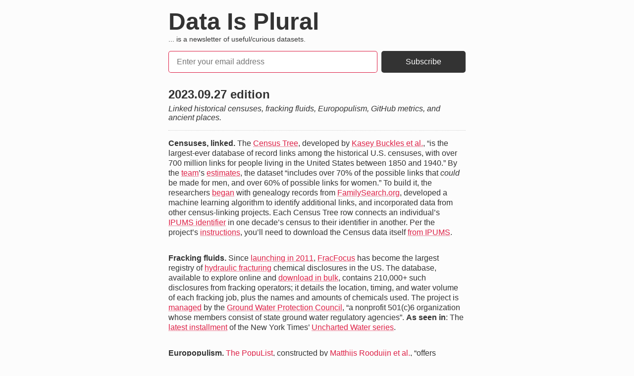

--- FILE ---
content_type: text/html
request_url: https://www.data-is-plural.com/archive/2023-09-27-edition/
body_size: 3191
content:
<!DOCTYPE html>
<html lang="en-us" prefix="og: http://ogp.me/ns#">
<head>
  <meta charset="utf-8" />
  <meta name="generator" content="Hugo 0.138.0">
  
  <meta http-equiv="X-UA-Compatible" content="IE=edge" />
  <meta name="viewport" content="width=device-width, initial-scale=1" />
  <meta name="author" content="Jeremy Singer-Vine" />
  <meta property="og:url" content="https://www.data-is-plural.com/archive/2023-09-27-edition/" />
  <link rel="canonical" href="https://www.data-is-plural.com/archive/2023-09-27-edition/" />

  <link rel="apple-touch-icon" sizes="180x180" href="../../img/apple-touch-icon.png">
  <link rel="icon" type="image/png" sizes="32x32" href="../../img/favicon-32x32.png">
  <link rel="icon" type="image/png" sizes="16x16" href="../../img/favicon-16x16.png">
  <link rel="alternate" type="application/atom+xml" href="../../feed.xml" title="Data Is Plural"><title>Data Is Plural — 2023.09.27 edition</title>
  <meta property="og:title" content="Data Is Plural — 2023.09.27 edition" />
  <meta property="og:type" content="article" />
  <meta property="og:description" content="Linked historical censuses, fracking fluids, Europopulism, GitHub metrics, and ancient places." />
  <meta name="description" content="Linked historical censuses, fracking fluids, Europopulism, GitHub metrics, and ancient places." />
  <meta property="og:locale" content="en-us" />
  <meta property="og:image" content="https://www.data-is-plural.com/img/social-square-512x512.png" />
  <meta property="twitter:image" content="https://www.data-is-plural.com/img/social-square-512x512.png" />

  
  <link rel="stylesheet" href="../../css/index.min.css">
  
</head>

<body>

<header>
    <h1><a href="../../">Data Is Plural</a></h1>

  <div class="tagline">... is a newsletter of useful/curious datasets.</div>

</header>




<section>
<div class="subscribe">
    <form action="https://buttondown.email/api/emails/embed-subscribe/data-is-plural" method="post" target="_self" class="embeddable-buttondown-form">
      <input type="email" title="Enter your email address"  placeholder="Enter your email address" name="email" id="bd-email" />
      <input type="hidden" value="1" name="embed" />

      <input type="hidden" value="www-other" name="tag" />

      <input class="button" type="submit" value="Subscribe" />
    </form>
</div>

</section>
<article>
    <h2>2023.09.27 edition</h2>
    <div class="edition-summary">Linked historical censuses, fracking fluids, Europopulism, GitHub metrics, and ancient places.</div>
    <div class="edition-body"><p><strong>Censuses, linked.</strong> The <a href="https://www.censustree.org/">Census Tree</a>, developed by <a href="https://www.nber.org/papers/w31671">Kasey Buckles et al.</a>, “is the largest-ever database of record links among the historical U.S. censuses, with over 700 million links for people living in the United States between 1850 and 1940.” By the <a href="https://www.censustree.org/our-team">team</a>’s <a href="https://sites.google.com/nd.edu/censustreefaq">estimates</a>, the dataset “includes over 70% of the possible links that <em>could</em> be made for men, and over 60% of possible links for women.” To build it, the researchers <a href="https://www.censustree.org/methodology">began</a> with genealogy records from <a href="https://www.familysearch.org/">FamilySearch.org</a>, developed a machine learning algorithm to identify additional links, and incorporated data from other census-linking projects. Each Census Tree row connects an individual’s <a href="https://usa.ipums.org/usa-action/variables/HISTID">IPUMS identifier</a> in one decade’s census to their identifier in another. Per the project’s <a href="https://www.censustree.org/quickstart">instructions</a>, you’ll need to download the Census data itself <a href="https://usa.ipums.org/usa/full_count.shtml">from IPUMS</a>.</p>
<p><strong>Fracking fluids.</strong> Since <a href="https://www.fracfocus.org/learn/about-fracfocus">launching in 2011</a>, <a href="https://fracfocus.org/">FracFocus</a> has become the largest registry of <a href="https://en.wikipedia.org/wiki/Fracking">hydraulic fracturing</a> chemical disclosures in the US. The database, available to explore online and <a href="https://fracfocus.org/data-download">download in bulk</a>, contains 210,000+ such disclosures from fracking operators; it details the location, timing, and water volume of each fracking job, plus the names and amounts of chemicals used. The project is <a href="https://fracfocus.org/about-us">managed</a> by the <a href="https://www.gwpc.org/overview/">Ground Water Protection Council</a>, “a nonprofit 501(c)6 organization whose members consist of state ground water regulatory agencies”. <strong>As seen in</strong>: The <a href="https://www.nytimes.com/interactive/2023/09/25/climate/fracking-oil-gas-wells-water.html">latest installment</a> of the New York Times’ <a href="https://www.nytimes.com/series/uncharted-waters">Uncharted Water series</a>.</p>
<p><strong>Europopulism.</strong> <a href="https://popu-list.org/">The PopuList</a>, constructed by <a href="https://www.cambridge.org/core/journals/british-journal-of-political-science/article/populist-a-database-of-populist-farleft-and-farright-parties-using-expertinformed-qualitative-comparative-classification-eiqcc/EBF60489A0E1E3D91A6FE066C7ABA2CA">Matthijs Rooduijn et al.</a>, “offers academics and journalists an overview of populist, far-left and far-right parties in Europe from 1989 until 2022.” <a href="https://osf.io/2ewkq/">Version 3.0 of the dataset</a>, released last month, lists each party’s country, local/English names, presence in parliament, and identifiers in the <a href="https://partyfacts.herokuapp.com/">Party Facts</a> (<a href="https://www.data-is-plural.com/archive/2019-01-16-edition/">DIP 2019.01.16</a>) and <a href="https://www.parlgov.org/">ParlGov</a> (<a href="https://www.data-is-plural.com/archive/2018-09-19-edition/">DIP 2018.09.19</a>) databases. It also indicates whether the project’s <a href="https://popu-list.org/about/">comparativists and country experts</a> classified the party (outright or “borderline”) as populist, far-right, far-left, and/or <a href="https://en.wikipedia.org/wiki/Euroscepticism">euroskeptic</a>, and for which time periods.</p>
<p><strong>GitHub metrics.</strong> GitHub’s new <a href="https://innovationgraph.github.com/">Innovation Graph</a> datasets present a range of quarterly metrics on the code-sharing site, aggregated by “economy” — a concept similar to “country” but slightly broader. (Antarctica is an “economy” in the data, for example.) The <a href="https://github.com/github/innovationgraph">datasets</a> count the number of developers based in each economy, their repositories and <a href="https://github.com/git-guides/git-push">code pushes</a>, most-used programming languages, and more. As noted in the project’s <a href="https://github.com/github/innovationgraph/blob/main/docs/datasheet.md">datasheet</a>, the locations are based on IP addresses, so <a href="https://en.wikipedia.org/wiki/VPN_service">VPN</a> usage may distort the results. <strong>Previously</strong>: <a href="https://www.gharchive.org/">More-granular GitHub activity via the GH Archive</a> (<a href="https://www.data-is-plural.com/archive/2018-02-21-edition/">DIP 2018.02.21</a>). [h/t <a href="https://github.com/khxu">Kevin Xu</a>]</p>
<p><strong>Ancient places.</strong> <a href="https://pleiades.stoa.org/">Pleiades</a>, “a community-built gazetteer and graph of ancient places,” has collected <a href="https://pleiades.stoa.org/downloads">data</a> on <a href="https://pleiades.stoa.org/home">40,000+</a> settlements, roads, rivers, monuments, and many other <a href="https://pleiades.stoa.org/vocabularies/place-types">types of landmarks</a>. It also describes the <a href="https://pleiades.stoa.org/vocabularies/relationship-types">relationships</a> between them — linking, for instance, the <a href="https://pleiades.stoa.org/places/168254096">Parthenon</a> to the <a href="https://pleiades.stoa.org/places/638356144">Acropolis</a> and the Acropolis to <a href="https://pleiades.stoa.org/places/579885">Athens</a>. <strong>Related</strong>: <a href="https://orbis.stanford.edu/">ORBIS: The Stanford Geospatial Network Model of the Roman World</a>. <strong>Previously</strong>: <a href="https://github.com/roman-amphitheaters/roman-amphitheaters">Roman amphitheaters</a> (<a href="https://www.data-is-plural.com/archive/2022-06-08-edition/">DIP 2022.06.08</a>) and the <a href="https://darmc.harvard.edu/">Digital Atlas of Roman and Medieval Civilizations</a> (<a href="https://www.data-is-plural.com/archive/2020-06-24-edition/">DIP 2020.06.24</a>). [h/t <a href="https://twitter.com/Arithmomaniac">Avi Levin</a>]</p>
</div>
</article>
<section>
    <div class="edition-navigation">
        <div class="next-edition">
            
            <a class="button full-width" href="../../archive/2023-10-11-edition/">« 2023.10.11 &nbsp;</a>
            
        </div>
        <div class="previous-edition">
            
            <a class="button full-width" href="../../archive/2023-09-20-edition/">&nbsp; 2023.09.20 »</a>
            
        </div>
    </div>
</section>




<footer>
    <a href="../../feed.xml">RSS</a> • 
    <a href="https://podcast.data-is-plural.com/">Podcast</a> • 
    <a href="https://www.jsvine.com">Contact</a> • 
    <a href="../../colophon">Colophon</a> •
    <a href="../../archive">Full Archive</a> • 
    <a title="Take a DIP 💫" class="random-edition">Random Edition</a>
</footer>

<script src="../../js/random-edition.min.js"></script>






</body>

</html>



--- FILE ---
content_type: text/css
request_url: https://www.data-is-plural.com/css/index.min.css
body_size: 1212
content:
:root{--bg-color:#FCFCFC;--font-color:#333;--link-color:rgba(220, 20, 60, 0.95);--link-hover-color:rgba(220, 20, 60, 1);--link-decoration-color:rgba(220, 20, 60, 0.5);--accent-color:rgba(220, 20, 60, 0.95);--input-bg:white;--button-bg:#333;--button-fg:#FCFCFC;--button-hover-bg:rgba(220, 20, 60, 0.95);--button-hover-fg:#FCFCFC;--font-weight:400;--separator-color:#333;--anti-yellow:var(--font-color)}@media(prefers-color-scheme:dark){:root{--bg-color:#121212;--font-color:rgba(255, 255, 255, 0.85);--link-color:rgba(240, 80, 80, 0.95);--link-hover-color:rgba(240, 80, 80, 1);--link-decoration-color:rgba(240, 80, 80, 0.5);--accent-color:rgba(240, 80, 80, 0.95);--input-bg:#EEE;--button-bg:rgba(255, 255, 255, 0.85);--button-fg:#121212;--button-hover-bg:rgba(240, 80, 80, 0.95);--button-hover-fg:rgba(255, 255, 255, 0.95);--font-weight:400;--separator-color:#EEE;--anti-yellow:var(--bg-color)}}html{box-sizing:border-box}*,*:before,*:after{box-sizing:inherit}.full-width{display:block;width:100%}body{font-family:helvetica neue,Helvetica,Arial,sans-serif;font-weight:var(--font-weight);color:var(--font-color);background-color:var(--bg-color);width:90%;max-width:600px;margin:0 auto}a{color:var(--link-color);text-decoration:underline;text-decoration-color:var(--link-decoration-color);cursor:pointer}a:hover{color:var(--link-hover-color);text-decoration:underline}.edition a{// color: var(--link-color)}hr{border:0;border-top:1px dotted var(--font-color)}header{margin:1em 0}footer{border-top:1px solid var(--separator-color);padding-top:1em;margin:1em 0 2em;line-height:1.5;// opacity: 0.9;text-align:center}footer a{padding:0 .5em;white-space:nowrap}h1{// font-family: Calisto MT, Bookman Old Style, Bookman, Goudy Old Style, Garamond, Hoefler Text, Bitstream Charter, Georgia, serif;margin:0;padding:0;font-size:3em}h1 a{text-decoration:none;color:inherit}h1 a:hover{color:var(--link-color);text-decoration:none}h2{margin:0;margin-top:1.25em;margin-bottom:.25em}ul{margin:0}div.tagline{font-size:.9em}ul.nice-things{padding-left:1em;line-height:1.3}ul.nice-things li{padding:.25em 0}div.job-board-edition h3{font-size:1.2em;border-top:2px solid var(--font-color);border-bottom:1px dotted var(--font-color);margin:0;padding:.25em 0}ul.job-list{padding:0;line-height:1.3;margin-bottom:1em}ul.job-list li{list-style:none;padding:.33em 0}ul.edition-list{padding:0;line-height:1.3;margin-bottom:.5em}li.edition{list-style:none;padding:.5em 0}li.edition+li.edition{border-top:1px dotted #ccc}li.edition span.edition-date a{}li.edition span.edition-summary{}div.edition-navigation{display:flex;flex-wrap:wrap}div.edition-navigation>div{width:50%;display:inline-block;padding-right:.25em}div.edition-navigation>div+div{padding-left:.25em;padding-right:0}article div.edition-summary{font-weight:var(--font-weight);font-style:italic;font-size:1em;padding-bottom:1em;margin-bottom:1em;border-bottom:1px dotted #ccc}article p,article ul{line-height:1.3;margin:1em 0}article p+p{margin-top:2em}article{}article+section{margin-top:1em;padding-top:1em;border-top:1px dotted #ccc}.button{font-weight:var(--font-weight);background:var(--button-bg);color:var(--button-fg);border:0;border-radius:5px;outline:0;padding:.75em 1em;font-size:1em;cursor:pointer;text-decoration:none;text-align:center;-webkit-appearance:none}.button:hover{background:var(--button-hover-bg);color:var(--button-hover-fg);text-decoration:none}.button:focus{outline:5px auto Highlight;outline:5px auto -webkit-focus-ring-color}div.subscribe form{display:flex;flex-direction:row;flex-wrap:wrap;border-radius:5px;margin:-.25em}div.subscribe form>*{margin:.25em}div.subscribe input[type=email]{border:1px solid var(--accent-color);color:#333;background-color:var(--input-bg);flex-grow:3;border-radius:5px;padding:.75em 1em;font-size:1em}div.subscribe .button{flex-grow:1}h2.job-board-header{background-color:var(--bg-color);color:var(--font-color);line-height:2em}div.job-board-intro{margin-bottom:2em}div.job-board-editions{margin-bottom:2em}div.faq-body{margin-top:1em;border-top:1px dotted var(--font-color)}h4{font-size:.85em;margin:.25em 0;font-weight:400;font-style:italic}.collection-summary{margin:1em 0;font-size:1.1em}.collection-summary em{font-weight:700;background-color:#ff0;color:var(--anti-yellow);padding:0 .2em;border-radius:5px}.collection-item{margin-bottom:2em}.collection-item-body{padding-left:2em}.center{text-align:center}.dip-plus{margin-top:2em;& li, & p { margin: 1em 0; line-height: 1.5; } & strong { font-weight: 400; background-color: var(--link-color); color: var(--button-fg); padding: 0.25em; border-radius: 0.25em; white-space: nowrap; } & .center { font-size: 1.25em; margin: 1em 0; padding; 1em; } & .button { display: block; background-color: lightblue; color: #333; &:hover { color: var(--font-color); background-color: var(--link-color); } & em { opacity: 0.5; margin-left: 0.5em; } }}@media(max-width:450px){h1{font-size:2em}}

--- FILE ---
content_type: text/javascript
request_url: https://www.data-is-plural.com/js/random-edition.min.js
body_size: 974
content:
(function(){var e,n,s,t=this;t.DIP=t.DIP||{},e=["2025-08-27","2025-07-16","2025-05-21","2025-05-14","2025-04-30","2025-02-26","2025-01-29","2025-01-08","2024-12-11","2024-12-04","2024-11-13","2024-10-23","2024-10-09","2024-09-25","2024-09-18","2024-09-11","2024-08-21","2024-08-14","2024-08-07","2024-07-31","2024-07-24","2024-07-10","2024-07-03","2024-06-26","2024-06-12","2024-05-22","2024-05-15","2024-05-08","2024-05-01","2024-04-24","2024-04-17","2024-04-10","2024-04-03","2024-03-27","2024-03-20","2024-03-13","2024-03-06","2024-02-28","2024-02-21","2024-02-14","2024-02-07","2024-01-31","2024-01-24","2024-01-17","2023-12-20","2023-12-13","2023-12-06","2023-11-29","2023-11-22","2023-11-15","2023-11-01","2023-10-25","2023-10-11","2023-09-27","2023-09-20","2023-09-13","2023-09-06","2023-08-23","2023-08-09","2023-08-02","2023-07-26","2023-07-12","2023-06-28","2023-06-14","2023-06-07","2023-05-31","2023-05-24","2023-05-17","2023-05-10","2023-04-26","2023-04-19","2023-04-12","2023-04-05","2023-03-29","2023-03-22","2023-03-15","2023-03-08","2023-03-01","2023-02-22","2023-02-15","2023-02-08","2023-02-01","2023-01-25","2023-01-18","2023-01-11","2023-01-04","2022-12-21","2022-12-14","2022-12-07","2022-11-30","2022-11-23","2022-11-16","2022-11-09","2022-11-02","2022-10-26","2022-10-19","2022-10-12","2022-10-05","2022-09-28","2022-09-21","2022-09-14","2022-09-07","2022-08-31","2022-08-24","2022-08-17","2022-08-10","2022-08-03","2022-07-27","2022-07-20","2022-07-13","2022-07-06","2022-06-29","2022-06-22","2022-06-15","2022-06-08","2022-06-01","2022-05-25","2022-05-18","2022-05-11","2022-05-04","2022-04-27","2022-04-20","2022-04-13","2022-04-06","2022-03-30","2022-03-23","2022-03-16","2022-03-09","2022-02-09","2022-02-02","2022-01-26","2022-01-19","2022-01-12","2022-01-05","2021-12-29","2021-12-22","2021-12-15","2021-12-08","2021-12-01","2021-11-17","2021-11-10","2021-11-03","2021-10-20","2021-10-13","2021-10-06","2021-09-29","2021-09-22","2021-09-08","2021-09-01","2021-08-25","2021-08-18","2021-08-11","2021-07-14","2021-07-07","2021-06-30","2021-06-23","2021-06-16","2021-06-09","2021-06-02","2021-05-26","2021-05-12","2021-05-05","2021-04-28","2021-04-21","2021-04-14","2021-04-07","2021-03-31","2021-03-24","2021-03-17","2021-03-10","2021-03-03","2021-02-24","2021-02-10","2021-02-03","2021-01-27","2021-01-20","2021-01-13","2021-01-06","2020-12-23","2020-12-16","2020-12-09","2020-12-02","2020-11-18","2020-11-11","2020-10-28","2020-10-21","2020-10-07","2020-09-30","2020-09-02","2020-08-26","2020-08-19","2020-08-12","2020-08-05","2020-07-29","2020-07-22","2020-07-15","2020-07-08","2020-07-01","2020-06-24","2020-06-17","2020-06-10","2020-05-27","2020-05-20","2020-05-13","2020-05-06","2020-04-29","2020-04-22","2020-04-15","2020-04-08","2020-04-01","2020-03-25","2020-03-18","2020-03-11","2020-03-04","2020-02-26","2020-02-19","2020-02-12","2020-02-05","2020-01-29","2020-01-22","2020-01-15","2020-01-01","2019-12-18","2019-12-11","2019-12-04","2019-11-27","2019-11-20","2019-11-13","2019-10-23","2019-10-16","2019-10-09","2019-10-02","2019-09-25","2019-09-18","2019-09-11","2019-09-04","2019-08-28","2019-08-21","2019-08-14","2019-08-07","2019-07-31","2019-07-24","2019-07-17","2019-07-10","2019-07-03","2019-06-26","2019-06-19","2019-06-12","2019-06-05","2019-05-29","2019-05-22","2019-05-15","2019-05-08","2019-05-01","2019-04-24","2019-04-17","2019-04-10","2019-04-03","2019-03-27","2019-03-20","2019-03-13","2019-03-06","2019-02-20","2019-02-13","2019-02-06","2019-01-30","2019-01-16","2019-01-09","2019-01-02","2018-12-19","2018-12-12","2018-12-05","2018-11-28","2018-11-07","2018-10-31","2018-10-10","2018-10-03","2018-09-26","2018-09-19","2018-09-12","2018-08-22","2018-08-15","2018-08-08","2018-08-01","2018-07-18","2018-07-04","2018-06-06","2018-05-23","2018-05-09","2018-04-25","2018-04-18","2018-04-04","2018-03-07","2018-02-28","2018-02-21","2018-02-14","2018-02-07","2018-01-24","2018-01-17","2018-01-10","2018-01-03","2017-12-27","2017-12-13","2017-12-06","2017-11-29","2017-11-08","2017-11-01","2017-10-18","2017-10-11","2017-10-04","2017-09-27","2017-09-20","2017-09-13","2017-08-30","2017-08-23","2017-08-16","2017-08-09","2017-08-02","2017-07-26","2017-07-19","2017-06-28","2017-06-21","2017-06-14","2017-06-07","2017-05-31","2017-05-24","2017-05-17","2017-05-10","2017-04-26","2017-04-19","2017-04-12","2017-04-05","2017-03-29","2017-03-22","2017-03-15","2017-03-08","2017-03-01","2017-02-22","2017-02-15","2017-02-08","2017-01-25","2017-01-18","2017-01-11","2016-12-21","2016-12-14","2016-12-07","2016-11-30","2016-11-16","2016-11-02","2016-10-26","2016-10-19","2016-10-12","2016-10-05","2016-09-28","2016-09-14","2016-09-07","2016-08-31","2016-08-24","2016-08-17","2016-08-10","2016-08-03","2016-07-27","2016-07-20","2016-07-13","2016-07-06","2016-06-22","2016-06-15","2016-06-08","2016-06-01","2016-05-25","2016-05-18","2016-05-11","2016-05-04","2016-04-27","2016-04-20","2016-04-13","2016-04-06","2016-03-30","2016-03-23","2016-03-09","2016-03-02","2016-02-24","2016-02-17","2016-02-10","2016-02-03","2016-01-27","2016-01-20","2016-01-13","2016-01-06","2015-12-30","2015-12-23","2015-12-16","2015-12-09","2015-12-02","2015-11-25","2015-11-18","2015-11-11","2015-11-04","2015-10-28","2015-10-21"],n=window.location.href.match(/archive\/(\d{4}-\d{2}-\d{2})-edition/),n&&(e=e.filter(function(e){return e!==n[1]})),t.DIP.randomEdition=function(){var t=e[Math.floor(Math.random()*e.length)];window.location="/archive/"+t+"-edition"},s=document.querySelectorAll(".random-edition"),[].forEach.call(s,function(e){e.onclick=t.DIP.randomEdition})}).call(this)